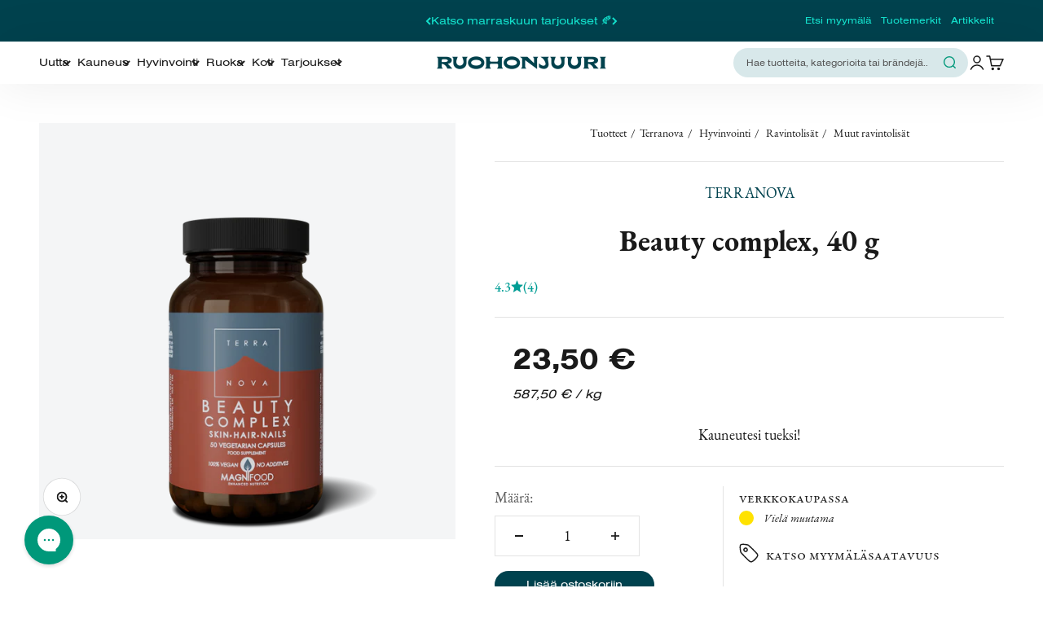

--- FILE ---
content_type: text/javascript
request_url: https://www.ruohonjuuri.fi/cdn/shop/t/209/assets/store-checker.js?v=51479892294304548561746605955
body_size: 342
content:
document.addEventListener("DOMContentLoaded",function(){const availabilityMap={good:{class:"good",text:"Hyvin saatavilla"},low:{class:"low",text:"Viel\xE4 muutama"},"out of stock":{class:"out-of-stock",text:"Ei saatavilla"},default:{class:"not-available",text:"Ei saatavilla"}},currentProductId=document.querySelector("[data-product-id]")?.getAttribute("data-product-id"),statusLocations=document.querySelectorAll(".single_store");statusLocations.forEach(location=>{location.addEventListener("click",function(){statusLocations.forEach(loc=>loc.classList.remove("highlight")),location.classList.add("highlight");const storeData={city:location.getAttribute("data-city"),name:location.getAttribute("data-name"),availability:location.getAttribute("data-availability"),productId:currentProductId};localStorage.setItem("storeData",JSON.stringify(storeData)),updateStoreDisplay()})});function updateStoreDisplay(){const retrievedStoreData=JSON.parse(localStorage.getItem("storeData")),targetDiv=document.querySelector("#target-item");console.log("STORAGE DATA USED:",retrievedStoreData);const currentProductId2=document.querySelector("[data-product-id]")?.getAttribute("data-product-id");console.log(currentProductId2,"SECOND ID");const availableStores=[...document.querySelectorAll(".single_store")].map(store=>({name:store.getAttribute("data-name"),availability:store.getAttribute("data-availability")}));if(retrievedStoreData&&retrievedStoreData.productId!==currentProductId2){const matchingStore=availableStores.find(store=>store.name===retrievedStoreData.name);if(matchingStore)console.log("Switching products, updating availability for existing store."),retrievedStoreData.availability=matchingStore.availability,localStorage.setItem("storeData",JSON.stringify(retrievedStoreData));else{localStorage.removeItem("storeData");return}}if(retrievedStoreData&&targetDiv){let storeDiv=targetDiv.nextElementSibling;if(!storeDiv||!storeDiv.classList.contains("single_store")){storeDiv=document.createElement("div"),storeDiv.className="single_store";const{availability}=retrievedStoreData,{class:statusClass,text:statusText2}=availabilityMap[availability]||availabilityMap.default;storeDiv.innerHTML=`
                    <div class="store-availability-container">
                        <p id="status-location-text" class="status-location"></p>
                        <div class="dots-container" style="display:flex; align-items:center;">
                            <span class="status-dot ${statusClass}"></span>
                            <p is="toggle-button" aria-controls="{{ drawer_id }}" aria-expanded="false" id="status-location-status">
                                ${statusText2}
                            </p>
                        </div>
                    </div>
                `,targetDiv.insertAdjacentElement("afterend",storeDiv)}storeDiv.querySelector(".status-location").textContent=`${retrievedStoreData.city}: ${retrievedStoreData.name}`;const statusDot=storeDiv.querySelector(".status-dot");statusDot.classList.forEach(className=>{className!=="status-dot"&&statusDot.classList.remove(className)});let safeClassName=retrievedStoreData.availability.replace(/\s+/g,"-");statusDot.classList.add(safeClassName);const statusText=storeDiv.querySelector("#status-location-status"),availabilityData=availabilityMap[retrievedStoreData.availability]||availabilityMap.default;statusText.textContent=availabilityData.text}}updateStoreDisplay(),window.addEventListener("storage",function(event){event.key==="storeData"&&updateStoreDisplay()})});
//# sourceMappingURL=/cdn/shop/t/209/assets/store-checker.js.map?v=51479892294304548561746605955


--- FILE ---
content_type: application/javascript; charset=utf-8
request_url: https://cdn-widgetsrepository.yotpo.com/v1/loader/0wd9bTkBX2fDpHv_27XUmg
body_size: 15771
content:

if (typeof (window) !== 'undefined' && window.performance && window.performance.mark) {
  window.performance.mark('yotpo:loader:loaded');
}
var yotpoWidgetsContainer = yotpoWidgetsContainer || { guids: {} };
(function(){
    var guid = "0wd9bTkBX2fDpHv_27XUmg";
    var loader = {
        loadDep: function (link, onLoad, strategy) {
            var script = document.createElement('script');
            script.onload = onLoad || function(){};
            script.src = link;
            if (strategy === 'defer') {
                script.defer = true;
            } else if (strategy === 'async') {
                script.async = true;
            }
            script.setAttribute("type", "text/javascript");
            script.setAttribute("charset", "utf-8");
            document.head.appendChild(script);
        },
        config: {
            data: {
                guid: guid
            },
            widgets: {
            
                "488512": {
                    instanceId: "488512",
                    instanceVersionId: "242441523",
                    templateAssetUrl: "https://cdn-widgetsrepository.yotpo.com/widget-assets/widget-customer-preview/app.v0.2.8-6189.js",
                    cssOverrideAssetUrl: "",
                    customizationCssUrl: "",
                    customizations: {
                      "view-background-color": "transparent",
                      "view-primary-color": "#2e4f7c",
                      "view-primary-font": "Nunito Sans@700|https://cdn-widgetsrepository.yotpo.com/web-fonts/css/nunito_sans/v1/nunito_sans_700.css",
                      "view-text-color": "#202020",
                      "welcome-text": "Good morning"
                    },
                    staticContent: {
                      "currency": "USD",
                      "hideIfMatchingQueryParam": [
                        "oseid"
                      ],
                      "isHidden": true,
                      "platformName": "shopify",
                      "selfExecutable": true,
                      "storeId": "iLTssMSvizmYN2icJCnsDDQbuxgOFQziOjGzb707",
                      "storeLoginUrl": "http://ruohonjuuri.myshopify.com/account/login",
                      "storeRegistrationUrl": "http://ruohonjuuri.myshopify.com/account/register",
                      "storeRewardsPageUrl": "http://ruohonjuuri.myshopify.com/pages/rewards",
                      "urlMatch": "^(?!.*\\.yotpo\\.com).*$"
                    },
                    className: "CustomerPreview",
                    dependencyGroupId: null
                },
            
                "16404": {
                    instanceId: "16404",
                    instanceVersionId: "318550086",
                    templateAssetUrl: "https://cdn-widgetsrepository.yotpo.com/widget-assets/widget-coupons-redemption/app.v0.6.2-5198.js",
                    cssOverrideAssetUrl: "",
                    customizationCssUrl: "",
                    customizations: {
                      "confirmation-step-cancel-option": "NO",
                      "confirmation-step-confirm-option": "YES",
                      "confirmation-step-title": "ARE YOU SURE?",
                      "coupon-background-type": "coupon",
                      "coupon-code-copied-message-body": "Thank you for redeeming your points. Please paste the code at checkout.",
                      "coupon-code-copied-message-color": "#707997",
                      "coupon-code-copied-message-title": "COPIED",
                      "coupons-redemption-description": "Redeeming your points is easy! Click Redeem My Points and copy \u0026 paste your code at checkout.",
                      "coupons-redemption-headline": "How to use your points",
                      "coupons-redemption-rule": "100 points equals $10.00",
                      "description-color": "#666d8b",
                      "description-font-size": "20",
                      "disabled-outline-button-color": "#929292",
                      "donate-button-text": "DONATE",
                      "donation-success-message-body": "Thank you for donating ${{donation_amount}} to {{company_name}}",
                      "donation-success-message-color": "#707997",
                      "donation-success-message-title": "SUCCESS",
                      "error-message-color": "#f04860",
                      "error-message-title": "",
                      "headline-color": "#011247",
                      "headline-font-size": "36",
                      "login-button-color": "#556DD8",
                      "login-button-text": "REDEEM MY POINTS",
                      "login-button-text-color": "white",
                      "login-button-type": "filled_rectangle",
                      "message-font-size": "14",
                      "point-balance-text": "You have {{current_point_balance}} points",
                      "points-balance-color": "#011247",
                      "points-balance-font-size": "20",
                      "points-balance-number-color": "#93a1eb",
                      "primary-font-name-and-url": "Montserrat@600|https://fonts.googleapis.com/css?family=Montserrat:600\u0026display=swap",
                      "redeem-button-color": "#556DD8",
                      "redeem-button-text": "REDEEM",
                      "redeem-button-text-color": "white",
                      "redeem-button-type": "filled_rectangle",
                      "rule-border-color": "#bccdfe",
                      "rule-color": "#061153",
                      "rule-font-size": "18",
                      "secondary-font-name-and-url": "Nunito Sans@400|https://fonts.googleapis.com/css?family=Nunito+Sans\u0026display=swap",
                      "selected-extensions": [],
                      "view-layout": "full-layout"
                    },
                    staticContent: {
                      "cssEditorEnabled": "true",
                      "currency": "EUR",
                      "isMultiCurrencyEnabled": false,
                      "merchantId": "69765",
                      "platformName": "shopify",
                      "storeId": "iLTssMSvizmYN2icJCnsDDQbuxgOFQziOjGzb707",
                      "storeLoginUrl": "/account/login",
                      "subunitsPerUnit": 100
                    },
                    className: "CouponsRedemptionWidget",
                    dependencyGroupId: 2
                },
            
                "16403": {
                    instanceId: "16403",
                    instanceVersionId: "24365436",
                    templateAssetUrl: "https://cdn-widgetsrepository.yotpo.com/widget-assets/widget-referral-widget/app.v1.8.1-4652.js",
                    cssOverrideAssetUrl: "",
                    customizationCssUrl: "",
                    customizations: {
                      "background-color": "rgba( 255, 255, 255, 1 )",
                      "background-image-url": "https://cdn-widget-assets.yotpo.com/static_assets/0wd9bTkBX2fDpHv_27XUmg/images/image_2021_01_07_13_56_01_652",
                      "customer-email-view-button-text": "Seuraava",
                      "customer-email-view-description": "Anna ystävällesi 5 €:n alennuskoodi ensimmäiseen yli 50 €:n ostokseen, niin koriisi kopsahtaa 5 €:n arvosta käpyjä, kun ystäväsi on tehnyt oston.",
                      "customer-email-view-header": "Laita hyvä kiertämään ja kutsu kaverisi mukaan!",
                      "customer-email-view-input-placeholder": "Oma sähköpostiosoitteesi",
                      "customer-email-view-title": "Kaverille 5 €, käpykoriisi 5 €",
                      "default-toggle": true,
                      "description-color": "rgba( 55, 51, 48, 1 )",
                      "description-font-size": "20px",
                      "final-view-button-text": "Kutsu lisää kavereita",
                      "final-view-description": "Kerrothan kaverillesi, että kurkkaa sähköpostiinsa. Kutsusi odottelee jo siellä.  ",
                      "final-view-error-description": "Jokin meni pieleen, emmekä voineet lähettää suosittelulinkkiä. Kaverisi on todennäköisesti jo onnellinen käpykorin kantaja ja voi hyödyntää edun vain kerran. ",
                      "final-view-error-text": "Palaa takaisin",
                      "final-view-error-title": "Kappas kehveliä",
                      "final-view-title": "Kiitos suosittelusta! ",
                      "fonts-primary-font-name-and-url": "Montserrat@600|https://fonts.googleapis.com/css?family=Montserrat:600\u0026display=swap",
                      "fonts-secondary-font-name-and-url": "Nunito Sans@400|https://fonts.googleapis.com/css?family=Nunito+Sans:400\u0026display=swap",
                      "header-color": "rgba( 0, 0, 0, 1 )",
                      "header-font-size": "18px",
                      "main-share-option-desktop": "main_share_email",
                      "main-share-option-mobile": "main_share_email",
                      "next-button-background-color": "rgba(48,152,122,1)",
                      "next-button-font-size": "18px",
                      "next-button-size": "standard",
                      "next-button-text-color": "rgba(0,152,122,1)",
                      "next-button-type": "rectangular_outline",
                      "referral-history-completed-points-text": "{{points}} POINTS",
                      "referral-history-completed-status-type": "text",
                      "referral-history-confirmed-status": "Hyväksytty",
                      "referral-history-pending-status": "Kutsu lähetetty",
                      "referral-history-redeem-text": "Voit käyttää käpysi  Ruohonjuuren myymälän tai verkkokaupan kassalla. Muistathan kirjautua verkkokauppaan, jotta voit valita kassalla käytettävien käpyjen määrän. ",
                      "referral-history-sumup-line-points-text": "{{points}} POINTS",
                      "referral-history-sumup-line-text": "Your Rewards",
                      "referral-views-button-text": "Seuraava",
                      "referral-views-copy-link-button-text": "COPY LINK",
                      "referral-views-description": "Lähetä ystävällesi 5 €:n alennuskoodi ensimmäiseen yli 50 €:n ostokseen. Kun ystäväsi on tehnyt oston koodia käyttäen, kopsahtaa koriisi 5 €:n arvosta käpyjä. Lähetä kutsu tästä:",
                      "referral-views-email-share-body": "How does a discount off your first order at {{company_name}} sound? Use the link below and once you've shopped, I'll get a reward too.\n{{referral_link}}",
                      "referral-views-email-share-subject": "Discount to a Store You'll Love!",
                      "referral-views-email-share-type": "marketing_email",
                      "referral-views-friends-input-placeholder": "Ystäväsi sähköpostiosoite (erota pilkulla)",
                      "referral-views-header": "Kutsu kaverisi",
                      "referral-views-personal-email-button-text": "SEND VIA MY EMAIL",
                      "referral-views-sms-button-text": "Lähetä tekstiviesti",
                      "referral-views-title": "Kaverille 5 €, käpykoriisi 5 €",
                      "referral-views-whatsapp-button-text": "SEND VIA WHATSAPP",
                      "share-allow-copy-link": "false",
                      "share-allow-email": true,
                      "share-allow-facebook": "true",
                      "share-allow-sms": true,
                      "share-allow-twitter": "true",
                      "share-allow-whatsapp": true,
                      "share-facebook-description": "Toivottavasti {{company_name}} saa myös sinun sydämesi sykkimään! Saat 5 € edun tekemällä 50 € oston tästä linkistä.",
                      "share-facebook-header": "Hyödynnä etusi Ruohonjuuren kauppaan",
                      "share-facebook-image-url": "https://cdn-widget-assets.yotpo.com/static_assets/0wd9bTkBX2fDpHv_27XUmg/images/image_2021_03_23_15_20_18_588",
                      "share-icons-color": "rgba(0,152,122,1)",
                      "share-settings-copyLink": true,
                      "share-settings-default-checkbox": true,
                      "share-settings-default-mobile-checkbox": true,
                      "share-settings-email": true,
                      "share-settings-facebook": true,
                      "share-settings-fbMessenger": true,
                      "share-settings-mobile-copyLink": true,
                      "share-settings-mobile-email": true,
                      "share-settings-mobile-facebook": true,
                      "share-settings-mobile-fbMessenger": true,
                      "share-settings-mobile-sms": true,
                      "share-settings-mobile-twitter": true,
                      "share-settings-mobile-whatsapp": true,
                      "share-settings-twitter": true,
                      "share-settings-whatsapp": true,
                      "share-sms-message": "{{company_name}} on mahtava! Saat 5 € edun tekemällä 50 € oston tästä linkistä: {{referral_link}}",
                      "share-twitter-message": "Toivottavasti {{company_name}} saa myös sinun sydämesi sykkimään! Saat 5 € edun tekemällä 50 € oston tästä linkistä:",
                      "share-whatsapp-message": "{{company_name}} on mahtava! Saat 5 € edun tekemällä 50 € oston tästä linkistä: {{referral_link}}",
                      "tab-size": "medium",
                      "tab-type": "lower_line",
                      "tab-view-primary-tab-text": "Kutsu kaverisi",
                      "tab-view-secondary-tab-text": "Lähetetyt kutsut",
                      "tile-color": "rgba( 255, 255, 255, 1 )",
                      "title-color": "rgba( 55, 51, 48, 1 )",
                      "title-font-size": "36px",
                      "view-exit-intent-enabled": false,
                      "view-exit-intent-mobile-timeout-ms": 10000,
                      "view-is-popup": false,
                      "view-layout": "right",
                      "view-popup-delay-ms": 0,
                      "view-show-popup-on-exit": false,
                      "view-show-referral-history": "true",
                      "view-table-rectangular-dark-pending-color": "rgba(0,0,0,0.4)",
                      "view-table-rectangular-light-pending-color": "#FFFFFF",
                      "view-table-selected-color": "rgba(48,152,122,1)",
                      "view-table-theme": "dark",
                      "view-table-type": "rectangular",
                      "wadmin-text-and-share-choose-sreen": "step_2"
                    },
                    staticContent: {
                      "companyName": "Ruohonjuuri",
                      "cssEditorEnabled": "true",
                      "currency": "EUR",
                      "hasPrimaryFontsFeature": true,
                      "isMultiCurrencyEnabled": false,
                      "merchantId": "69765",
                      "migrateTabColorToBackground": true,
                      "platformName": "shopify",
                      "referralHistoryEnabled": true,
                      "referralHost": "http://rwrd.io"
                    },
                    className: "ReferralWidget",
                    dependencyGroupId: 2
                },
            
                "16402": {
                    instanceId: "16402",
                    instanceVersionId: "318549958",
                    templateAssetUrl: "https://cdn-widgetsrepository.yotpo.com/widget-assets/widget-my-rewards/app.v0.3.3-4897.js",
                    cssOverrideAssetUrl: "",
                    customizationCssUrl: "",
                    customizations: {
                      "logged-in-description-color": "rgba(0,152,122,1)",
                      "logged-in-description-font-size": 28,
                      "logged-in-description-text": "Korissasi on {{current_point_balance}} käpyä.",
                      "logged-in-headline-color": "#011247",
                      "logged-in-headline-font-size": "36",
                      "logged-in-headline-text": "Hei {{first_name}}!",
                      "logged-in-primary-button-cta-type": "redemptionWidget",
                      "logged-in-primary-button-text": "Käytä käpyjä kassalla",
                      "logged-in-secondary-button-text": "Kurkkaa käpykoriin",
                      "logged-out-headline-color": "#011247",
                      "logged-out-headline-font-size": "36",
                      "logged-out-headline-text": "Miten kanta-asiakasohjelma toimii?",
                      "logged-out-selected-step-name": "step_3",
                      "primary-button-background-color": "rgba(0,152,122,1)",
                      "primary-button-text-color": "#ffffff",
                      "primary-button-type": "rounded_filled_rectangle",
                      "primary-font-name-and-url": "'Ff Unit Rounded', Sans-serif@700|",
                      "reward-step-1-displayname": "Step 1",
                      "reward-step-1-settings-description": "Rekisteröidy kanta-asiakkaaksi ja kerää käpyjä.",
                      "reward-step-1-settings-description-color": "#666d8b",
                      "reward-step-1-settings-description-font-size": "20",
                      "reward-step-1-settings-icon": "default",
                      "reward-step-1-settings-icon-color": "rgba(0,152,122,1)",
                      "reward-step-1-settings-title": "Rekisteröidy",
                      "reward-step-1-settings-title-color": "#011247",
                      "reward-step-1-settings-title-font-size": "24",
                      "reward-step-2-displayname": "Step 2",
                      "reward-step-2-settings-description": "Saat koriisi käpyjä jokaisesta ostoksestasi.",
                      "reward-step-2-settings-description-color": "#666d8b",
                      "reward-step-2-settings-description-font-size": "20",
                      "reward-step-2-settings-icon": "default",
                      "reward-step-2-settings-icon-color": "rgba(0,152,122,1)",
                      "reward-step-2-settings-title": "Kerää käpyjä",
                      "reward-step-2-settings-title-color": "#011247",
                      "reward-step-2-settings-title-font-size": "24",
                      "reward-step-3-displayname": "Step 3",
                      "reward-step-3-settings-description": "Kävyistä voi kasvaa vaikka mitä. Nauti sadosta!",
                      "reward-step-3-settings-description-color": "#666d8b",
                      "reward-step-3-settings-description-font-size": "20",
                      "reward-step-3-settings-icon": "default",
                      "reward-step-3-settings-icon-color": "rgba(0,152,122,1)",
                      "reward-step-3-settings-title": "Poimi sato",
                      "reward-step-3-settings-title-color": "#011247",
                      "reward-step-3-settings-title-font-size": "24",
                      "rewards-history-approved-text": "Hyväksytty",
                      "rewards-history-background-color": "rgba(0,152,122,1)",
                      "rewards-history-headline-color": "rgba(0,0,0,1)",
                      "rewards-history-headline-font-size": "28",
                      "rewards-history-headline-text": "Käpykorin sisältö",
                      "rewards-history-pending-text": "Odottaa",
                      "rewards-history-refunded-text": "Palautettu",
                      "rewards-history-reversed-text": "Muutettu",
                      "rewards-history-table-action-col-text": "Tapahtuma",
                      "rewards-history-table-date-col-text": "Päivämäärä",
                      "rewards-history-table-points-col-text": "Käpyä",
                      "rewards-history-table-status-col-text": "Tila",
                      "rewards-history-table-store-col-text": "Store",
                      "secondary-button-background-color": "rgba(0,152,122,1)",
                      "secondary-button-text-color": "rgba(0,152,122,1)",
                      "secondary-button-type": "rounded_rectangle",
                      "secondary-font-name-and-url": "'Neuzeit Office', sans-serif@400|",
                      "view-grid-points-column-color": "rgba(0,0,0,1)",
                      "view-grid-rectangular-background-color": "rgba(0,152,122,0.09)",
                      "view-grid-type": "rectangular"
                    },
                    staticContent: {
                      "cssEditorEnabled": "true",
                      "currency": "EUR",
                      "isMultiCurrencyEnabled": false,
                      "isMultiStoreMerchant": false,
                      "merchantId": "69765",
                      "platformName": "shopify",
                      "storeId": "iLTssMSvizmYN2icJCnsDDQbuxgOFQziOjGzb707"
                    },
                    className: "MyRewardsWidget",
                    dependencyGroupId: 2
                },
            
                "16401": {
                    instanceId: "16401",
                    instanceVersionId: "318549842",
                    templateAssetUrl: "https://cdn-widgetsrepository.yotpo.com/widget-assets/widget-visual-redemption/app.v0.6.1-4815.js",
                    cssOverrideAssetUrl: "",
                    customizationCssUrl: "",
                    customizations: {
                      "description-color": "#666d8b",
                      "description-font-size": "20",
                      "headline-color": "#011247",
                      "headline-font-size": "36",
                      "layout-background-color": "white",
                      "primary-font-name-and-url": "'Ff Unit Rounded', Sans-serif@700|",
                      "redemption-1-displayname": "Tile 1",
                      "redemption-1-settings-cost": "250 käpyä",
                      "redemption-1-settings-cost-color": "rgba(28,29,29,1)",
                      "redemption-1-settings-cost-font-size": "20",
                      "redemption-1-settings-reward": "5 €",
                      "redemption-1-settings-reward-color": "rgba(48,152,122,1)",
                      "redemption-1-settings-reward-font-size": "30",
                      "redemption-2-displayname": "Tile 2",
                      "redemption-2-settings-cost": "500 käpyä",
                      "redemption-2-settings-cost-color": "rgba(28,29,29,1)",
                      "redemption-2-settings-cost-font-size": "20",
                      "redemption-2-settings-reward": "10 €",
                      "redemption-2-settings-reward-color": "rgba(48,152,122,1)",
                      "redemption-2-settings-reward-font-size": "30",
                      "redemption-3-displayname": "Tile 3",
                      "redemption-3-settings-cost": "750 käpyä",
                      "redemption-3-settings-cost-color": "rgba(28,29,29,1)",
                      "redemption-3-settings-cost-font-size": "20",
                      "redemption-3-settings-reward": "15 €",
                      "redemption-3-settings-reward-color": "rgba(48,152,122,1)",
                      "redemption-3-settings-reward-font-size": "30",
                      "redemption-787489-displayname": "Tile 4 (787489)",
                      "redemption-787489-settings-cost": "1000 käpyä",
                      "redemption-787489-settings-cost-color": "rgba(28,29,29,1)",
                      "redemption-787489-settings-cost-font-size": "20",
                      "redemption-787489-settings-reward": "20 €",
                      "redemption-787489-settings-reward-color": "rgba(48,152,122,1)",
                      "redemption-787489-settings-reward-font-size": "30",
                      "rule-border-color": "#bccdfe",
                      "rule-color": "#061153",
                      "rule-font-size": "18",
                      "secondary-font-name-and-url": "'Neuzeit Office', sans-serif@400|",
                      "selected-extensions": [
                        "1",
                        "2",
                        "3",
                        "787489"
                      ],
                      "view-layout": "redemptions-only",
                      "visual-redemption-description": "Käpyjä keräämällä saat näppärästi säästöä ostoksistasi. Kun korissasi on tarpeeksi käpyjä, voit käyttää kertyneen edun helposti verkkokaupan tai myymälän kassalla.",
                      "visual-redemption-headline": "Kerää käpyjä ja näe metsä puilta",
                      "visual-redemption-rule": "250 käpyä 5 € "
                    },
                    staticContent: {
                      "cssEditorEnabled": "true",
                      "currency": "EUR",
                      "isMultiCurrencyEnabled": false,
                      "platformName": "shopify",
                      "storeId": "iLTssMSvizmYN2icJCnsDDQbuxgOFQziOjGzb707"
                    },
                    className: "VisualRedemptionWidget",
                    dependencyGroupId: 2
                },
            
                "16400": {
                    instanceId: "16400",
                    instanceVersionId: "318550159",
                    templateAssetUrl: "https://cdn-widgetsrepository.yotpo.com/widget-assets/widget-loyalty-campaigns/app.v0.13.0-4770.js",
                    cssOverrideAssetUrl: "",
                    customizationCssUrl: "",
                    customizations: {
                      "campaign-description-font-color": "#4e5772",
                      "campaign-description-size": "18px",
                      "campaign-item-617234-background-color": "#f9faff",
                      "campaign-item-617234-background-image-color-overlay": "rgba(0,0,0,0.39)",
                      "campaign-item-617234-background-image-url": "https://cdn-widget-assets.yotpo.com/static_assets/0wd9bTkBX2fDpHv_27XUmg/images/image_2021_01_07_09_58_05_387",
                      "campaign-item-617234-background-type": "image",
                      "campaign-item-617234-border-color": "rgba(132,140,163,0)",
                      "campaign-item-617234-description-font-color": "rgba(255,255,255,1)",
                      "campaign-item-617234-description-font-size": "18px",
                      "campaign-item-617234-exclude_audience_names": "",
                      "campaign-item-617234-hover-view-tile-message": "Koriisi kopsahtaa 1 käpy jokaisesta ostoseurosta.",
                      "campaign-item-617234-icon-color": "rgba(255,255,255,1)",
                      "campaign-item-617234-icon-type": "customIcon",
                      "campaign-item-617234-icon-url": "https://cdn-widget-assets.yotpo.com/static_assets/0wd9bTkBX2fDpHv_27XUmg/images/image_2021_04_20_09_34_26_099",
                      "campaign-item-617234-include_audience_ids": "1",
                      "campaign-item-617234-include_audience_names": "All customers",
                      "campaign-item-617234-special-reward-enabled": "false",
                      "campaign-item-617234-special-reward-headline-background-color": "#E0DBEF",
                      "campaign-item-617234-special-reward-headline-text": "Just for you!",
                      "campaign-item-617234-special-reward-headline-title-font-color": "#5344A6",
                      "campaign-item-617234-special-reward-headline-title-font-size": "16",
                      "campaign-item-617234-special-reward-tile-border-color": "#8270E7",
                      "campaign-item-617234-tile-description": "Kerää käpyjä ostamalla",
                      "campaign-item-617234-tile-reward": "1 € = 1 käpy ",
                      "campaign-item-617234-title-font-color": "rgba(255,255,255,1)",
                      "campaign-item-617234-title-font-size": "27px",
                      "campaign-item-617234-type": "PointsForPurchasesCampaign",
                      "campaign-item-617235-background-color": "#f9faff",
                      "campaign-item-617235-background-image-color-overlay": "rgba(0,0,0,0.39)",
                      "campaign-item-617235-background-image-url": "https://cdn-widget-assets.yotpo.com/static_assets/0wd9bTkBX2fDpHv_27XUmg/images/image_2021_01_07_12_36_04_085",
                      "campaign-item-617235-background-type": "image",
                      "campaign-item-617235-border-color": "rgba(132,140,163,0)",
                      "campaign-item-617235-description-font-color": "rgba(255,255,255,1)",
                      "campaign-item-617235-description-font-size": "18px",
                      "campaign-item-617235-exclude_audience_names": "",
                      "campaign-item-617235-hover-view-tile-message": "Koriisi ropisee 25 käpyä, kun rekisteröidyt kanta-asiakkaaksi.",
                      "campaign-item-617235-icon-color": "rgba(255,255,255,1)",
                      "campaign-item-617235-icon-type": "defaultIcon",
                      "campaign-item-617235-include_audience_ids": "1",
                      "campaign-item-617235-include_audience_names": "All customers",
                      "campaign-item-617235-special-reward-enabled": "false",
                      "campaign-item-617235-special-reward-headline-background-color": "#E0DBEF",
                      "campaign-item-617235-special-reward-headline-text": "Just for you!",
                      "campaign-item-617235-special-reward-headline-title-font-color": "#5344A6",
                      "campaign-item-617235-special-reward-headline-title-font-size": "16",
                      "campaign-item-617235-special-reward-tile-border-color": "#8270E7",
                      "campaign-item-617235-tile-description": "Luo tili verkkokauppaan",
                      "campaign-item-617235-tile-reward": "25 käpyä",
                      "campaign-item-617235-title-font-color": "rgba(255,255,255,1)",
                      "campaign-item-617235-title-font-size": "27px",
                      "campaign-item-617235-type": "CreateAccountCampaign",
                      "campaign-title-font-color": "#011247",
                      "campaign-title-size": "27px",
                      "completed-tile-headline": "Kerätty!",
                      "completed-tile-message": "Nämä kävyt ovat jo kopsahtaneet koriisi! ",
                      "container-headline": "Miten voin kerätä käpyjä koriini?",
                      "general-hover-tile-button-color": "#ffffff",
                      "general-hover-tile-button-text-color": "#140060",
                      "general-hover-tile-button-type": "rounded_filled_rectangle",
                      "general-hover-tile-color-overlay": "rgba(0,152,122,1)",
                      "general-hover-tile-text-color": "#ffffff",
                      "headline-font-color": "rgba(0,0,0,1)",
                      "headline-font-size": "36px",
                      "logged-out-is-redirect-after-login-to-current-page": "true",
                      "logged-out-message": "Oletko jo kanta-asiakkaamme?",
                      "logged-out-sign-in-text": "Kirjaudu sisään",
                      "logged-out-sign-up-text": "Rekisteröidy",
                      "main-text-font-name-and-url": "'Ff Unit Rounded', Sans-serif@700|",
                      "primary-font-name-and-url": "'Ff Unit Rounded', Sans-serif@700|",
                      "secondary-font-name-and-url": "'Neuzeit Office', sans-serif@400|",
                      "secondary-text-font-name-and-url": "'Neuzeit Office', sans-serif@400|",
                      "selected-audiences": "1",
                      "selected-extensions": [
                        "617234",
                        "617235"
                      ],
                      "tile-border-color": "#848ca3",
                      "tile-spacing-type": "small",
                      "tiles-background-color": "#f9faff",
                      "time-between-rewards-days": "You're eligible to participate again in *|days|* days.",
                      "time-between-rewards-hours": "You're eligible to participate again in *|hours|* hours."
                    },
                    staticContent: {
                      "companyName": "Ruohonjuuri",
                      "cssEditorEnabled": "true",
                      "currency": "EUR",
                      "facebookAppId": "1647129615540489",
                      "isMultiCurrencyEnabled": false,
                      "isSegmentationsPickerEnabled": "true",
                      "merchantId": "69765",
                      "platformName": "shopify",
                      "storeAccountLoginUrl": "//ruohonjuuri.myshopify.com/account/login",
                      "storeAccountRegistrationUrl": "//ruohonjuuri.myshopify.com/account/register",
                      "storeId": "iLTssMSvizmYN2icJCnsDDQbuxgOFQziOjGzb707"
                    },
                    className: "CampaignWidget",
                    dependencyGroupId: 2
                },
            
                "16399": {
                    instanceId: "16399",
                    instanceVersionId: "318549746",
                    templateAssetUrl: "https://cdn-widgetsrepository.yotpo.com/widget-assets/widget-hero-section/app.v0.2.1-4807.js",
                    cssOverrideAssetUrl: "",
                    customizationCssUrl: "",
                    customizations: {
                      "background-image-url": "https://cdn-widget-assets.yotpo.com/static_assets/0wd9bTkBX2fDpHv_27XUmg/images/image_2021_01_08_14_25_27_300",
                      "description-color": "rgba(170,181,181,1)",
                      "description-font-size": "20",
                      "description-text-logged-in": "Ruohonjuuren kanta-asiakkaana pääset heti nauttimaan hyvän elämän eväistä ja hyvinvoinnin hippusista. ",
                      "description-text-logged-out": "Liity Ruohonjuuren kanta-asiakkaaksi ja kerää entistä enemmän etuja: hyvän elämän eväitä ja hyvinvoinnin hippusia. ",
                      "headline-color": "rgba(170,181,181,1)",
                      "headline-font-size": "40",
                      "headline-text-logged-in": "Tervetuloa!",
                      "headline-text-logged-out": "Kerää käpyjä ja näe metsä puilta!",
                      "login-button-color": "rgba(0,0,0,0.4)",
                      "login-button-text": "Kirjaudu",
                      "login-button-text-color": "rgba(255,255,255,1)",
                      "login-button-type": "rounded_filled_rectangle",
                      "mobile-background-image-url": "https://cdn-widget-assets.yotpo.com/static_assets/0wd9bTkBX2fDpHv_27XUmg/images/image_2021_01_07_13_10_14_075",
                      "primary-font-name-and-url": "'Ff Unit Rounded', Sans-serif@700|",
                      "register-button-color": "rgba(48,152,122,1)",
                      "register-button-text": "Liity nyt",
                      "register-button-text-color": "#ffffff",
                      "register-button-type": "rounded_filled_rectangle",
                      "secondary-font-name-and-url": "'Neuzeit Office', sans-serif@400|",
                      "view-layout": "left-layout"
                    },
                    staticContent: {
                      "cssEditorEnabled": "true",
                      "merchantId": "69765",
                      "platformName": "shopify",
                      "storeId": "iLTssMSvizmYN2icJCnsDDQbuxgOFQziOjGzb707",
                      "storeLoginUrl": "//ruohonjuuri.myshopify.com/account/login",
                      "storeRegistrationUrl": "//ruohonjuuri.myshopify.com/account/register"
                    },
                    className: "HeroSectionWidget",
                    dependencyGroupId: 2
                },
            
                "16398": {
                    instanceId: "16398",
                    instanceVersionId: "353583640",
                    templateAssetUrl: "https://cdn-widgetsrepository.yotpo.com/widget-assets/widget-loyalty-page/app.v0.7.1-7312.js",
                    cssOverrideAssetUrl: "",
                    customizationCssUrl: "",
                    customizations: {
                      "headline-color": "#0a0f5f",
                      "headline-font-size": "40",
                      "page-background-color": "",
                      "primary-font-name-and-url": "Montserrat@600|https://fonts.googleapis.com/css?family=Montserrat:600\u0026display=swap",
                      "secondary-font-name-and-url": "Nunito Sans@400|https://fonts.googleapis.com/css?family=Nunito+Sans:400\u0026display=swap",
                      "selected-widgets-ids": [
                        "16399",
                        "16402",
                        "16400",
                        "16401"
                      ],
                      "widget-16399-type": "HeroSectionWidget",
                      "widget-16400-type": "CampaignWidget",
                      "widget-16401-type": "VisualRedemptionWidget",
                      "widget-16402-type": "MyRewardsWidget",
                      "widget-16403-type": "ReferralWidget"
                    },
                    staticContent: {
                      "platformName": "shopify",
                      "storeId": "iLTssMSvizmYN2icJCnsDDQbuxgOFQziOjGzb707"
                    },
                    className: "LoyaltyPageWidget",
                    dependencyGroupId: null
                },
            
                "14226": {
                    instanceId: "14226",
                    instanceVersionId: "6995306",
                    templateAssetUrl: "https://cdn-widget-assets.yotpo.com/widget-referral-widget/app.v1.5.21-1839.js",
                    cssOverrideAssetUrl: "https://cdn-widget-assets.yotpo.com/ReferralWidget/0wd9bTkBX2fDpHv_27XUmg/css-overrides/css-overrides.2020_11_16_04_48_57_365.css",
                    customizationCssUrl: "",
                    customizations: {
                      "background-color": "rgba( 255, 255, 255, 1 )",
                      "background-image-url": "https://cdn-widget-assets.yotpo.com/static_assets/0wd9bTkBX2fDpHv_27XUmg/images/image_2020_11_10_08_47_45_909",
                      "customer-email-view-button-text": "Seuraava",
                      "customer-email-view-description": "Anna ystävällesi 5 € alennuskoodi ensimmäiseen yli 50 € ostokseen ja saat koriisi 5 € arvosta käpyjä, kun ystäväsi on tehnyt oston.",
                      "customer-email-view-header": "Pane hyvä kiertämään ja kutsu kaverisi mukaan!",
                      "customer-email-view-title": "Kaverille 5 €, käpykoriisi 5 €",
                      "default-toggle": true,
                      "description-color": "rgba(28,29,29,1)",
                      "description-font-size": "22px",
                      "final-view-button-text": "Kutsu lisää kavereita",
                      "final-view-description": "Kerrothan kaverillesi, että kurkkaa sähköpostiinsa. \n",
                      "final-view-error-description": "Jokin meni pieleen, emmekä voineet lähettää suosittelulinkkiä. ",
                      "final-view-error-text": "Palaa takaisin ",
                      "final-view-error-title": "Kappas kehveliä",
                      "final-view-title": "Kiitos suosittelusta! ",
                      "fonts-primary-font-name-and-url": "'Ff Unit Rounded', Sans-serif@700|",
                      "fonts-secondary-font-name-and-url": "'Neuzeit Office', sans-serif@400|",
                      "header-color": "rgba(28,29,29,1)",
                      "header-font-size": "18px",
                      "main-share-option-desktop": "main_share_email",
                      "main-share-option-mobile": "main_share_email",
                      "next-button-background-color": "rgba(48,152,122,1)",
                      "next-button-font-size": "18px",
                      "next-button-size": "small",
                      "next-button-text-color": "rgba(255,255,255,1)",
                      "next-button-type": "filled_rectangle",
                      "referral-history-completed-points-text": "{{points}} POINTS",
                      "referral-history-completed-status-type": "text",
                      "referral-history-confirmed-status": "COMPLETED",
                      "referral-history-pending-status": "PENDING",
                      "referral-history-redeem-text": "To redeem your points, simply apply your discount at checkout.",
                      "referral-history-sumup-line-points-text": "{{points}} POINTS",
                      "referral-history-sumup-line-text": "Your Rewards",
                      "referral-views-button-text": "Lähetä",
                      "referral-views-copy-link-button-text": "COPY LINK",
                      "referral-views-description": "Anna ystävällesi 5 € alennuskoodi ensimmäiseen yli 50 € ostokseen ja saat koriisi 5 € arvosta käpyjä, kun ystäväsi on tehnyt oston.",
                      "referral-views-email-share-body": "How does a discount off your first order at {{company_name}} sound? Use the link below and once you've shopped, I'll get a reward too.\n{{referral_link}}",
                      "referral-views-email-share-subject": "Discount to a Store You'll Love!",
                      "referral-views-email-share-type": "marketing_email",
                      "referral-views-header": "Kutsu kaverisi!",
                      "referral-views-personal-email-button-text": "SEND VIA MY EMAIL",
                      "referral-views-sms-button-text": "SEND VIA SMS",
                      "referral-views-title": "Kaverille 5 €, käpykoriisi 5 €",
                      "referral-views-whatsapp-button-text": "SEND VIA WHATSAPP",
                      "share-allow-copy-link": "false",
                      "share-allow-email": true,
                      "share-allow-facebook": true,
                      "share-allow-sms": true,
                      "share-allow-twitter": true,
                      "share-allow-whatsapp": true,
                      "share-facebook-description": "Toivottavasti Ruohonjuuri saa myös sinun sydämesi sykkimään! Saat 5 € alennuksen, kun ostat yli 50 eurolla tästä linkistä: ",
                      "share-facebook-header": "Hyödynnä etusi Ruohonjuuren kauppaan",
                      "share-facebook-image-url": "https://cdn-widget-assets.yotpo.com/static_assets/0wd9bTkBX2fDpHv_27XUmg/images/image_2021_05_28_06_52_08_308",
                      "share-icons-color": "rgba(28,29,29,1)",
                      "share-settings-copyLink": true,
                      "share-settings-default-checkbox": true,
                      "share-settings-default-mobile-checkbox": true,
                      "share-settings-email": true,
                      "share-settings-facebook": true,
                      "share-settings-fbMessenger": true,
                      "share-settings-mobile-copyLink": true,
                      "share-settings-mobile-email": true,
                      "share-settings-mobile-facebook": true,
                      "share-settings-mobile-fbMessenger": true,
                      "share-settings-mobile-sms": true,
                      "share-settings-mobile-twitter": true,
                      "share-settings-mobile-whatsapp": true,
                      "share-settings-twitter": true,
                      "share-settings-whatsapp": false,
                      "share-sms-message": "I love {{company_name}}! Shop through my link to get a reward {{referral_link}}",
                      "share-twitter-message": "Toivottavasti Ruohonjuuri saa myös sinun sydämesi sykkimään. Saat 5 € edun tekemällä 50 € oston tästä linkistä:  ",
                      "share-whatsapp-message": "{{company_name}}! on mahtava! Saat 5 € edun tekemällä 50 € oston tästä linkistä: http://rwrd.io/q5l517w?w",
                      "tab-size": "medium",
                      "tab-type": "lower_line",
                      "tab-view-primary-tab-text": "Refer a Friend",
                      "tab-view-secondary-tab-text": "Your Referrals",
                      "tile-color": "rgba( 255, 255, 255, 1 )",
                      "title-color": "rgba(28,29,29,1)",
                      "title-font-size": "40px",
                      "view-exit-intent-enabled": false,
                      "view-exit-intent-mobile-timeout-ms": 10000,
                      "view-is-popup": "true",
                      "view-popup-delay-ms": 0,
                      "view-show-popup-on-exit": false,
                      "view-show-referral-history": "false",
                      "view-table-rectangular-dark-pending-color": "rgba( 0, 0, 0, 0.6 )",
                      "view-table-rectangular-light-pending-color": "#FFFFFF",
                      "view-table-selected-color": "rgba(48,152,122,1)",
                      "view-table-theme": "dark",
                      "view-table-type": "lines",
                      "wadmin-text-and-share-choose-sreen": "step_2"
                    },
                    staticContent: {
                      "companyName": "Ruohonjuuri",
                      "cssEditorEnabled": "true",
                      "currency": "EUR",
                      "hasPrimaryFontsFeature": true,
                      "isMultiCurrencyEnabled": false,
                      "merchantId": "69765",
                      "migrateTabColorToBackground": true,
                      "platformName": "shopify",
                      "referralHistoryEnabled": true,
                      "referralHost": "http://rwrd.io"
                    },
                    className: "ReferralWidget",
                    dependencyGroupId: null
                },
            
                "14225": {
                    instanceId: "14225",
                    instanceVersionId: "421927106",
                    templateAssetUrl: "https://cdn-widgetsrepository.yotpo.com/widget-assets/widget-checkout-redemptions/app.v0.8.4-7380.js",
                    cssOverrideAssetUrl: "",
                    customizationCssUrl: "",
                    customizations: {
                      "apply-button-color": "rgba(48,152,122,1)",
                      "apply-button-text": "Käytä",
                      "apply-button-text-color": "#ffffff",
                      "apply-button-type": "rounded_filled_rectangle",
                      "cart-amount-below-min-background-color": "#fff",
                      "cart-amount-below-min-font-size": "14",
                      "cart-amount-below-min-text": "Voit käyttää pisteitä, kun ostoskorisi summa on vähintään {{cart_minimum_amount}}. Valitse vielä tuotteita {{cart_missing_amount}} arvosta, niin voit käyttää käpyjäsi!",
                      "cart-amount-below-min-text-color": "#050f50",
                      "dropdown-border-color": "rgba(5,15,80,1)",
                      "dropdown-border-radius": "2px",
                      "dropdown-text": "Valitse käytettävien käpyjen määrä",
                      "headline-color": "rgba(0,0,0,1)",
                      "headline-font-size": "14",
                      "headline-text": "Korissasi on {{current_point_balance}} käpyä",
                      "not-enough-points-text": "Korissasi ei ole vielä tarpeeksi käpyjä edun lunastamiseen.",
                      "primary-font-name-and-url": "'Ff Unit Rounded', Sans-serif@700|",
                      "redemption-373529-cart-greater-than-cents": "",
                      "redemption-373529-cost-in-points": "250",
                      "redemption-373529-cost-text": "250 käpyä",
                      "redemption-373529-currency-symbol": "€",
                      "redemption-373529-discount-amount-cents": "500",
                      "redemption-373529-discount-type": "fixed_amount",
                      "redemption-373529-name": "5 € alennus",
                      "redemption-373529-subunit-to-unit": "100",
                      "redemption-373529-type": "Coupon",
                      "redemption-373529-unrendered-name": "5 € alennus",
                      "redemption-373530-cart-greater-than-cents": "",
                      "redemption-373530-cost-in-points": "500",
                      "redemption-373530-cost-text": "500 Points",
                      "redemption-373530-currency-symbol": "€",
                      "redemption-373530-discount-amount-cents": "1000",
                      "redemption-373530-discount-type": "fixed_amount",
                      "redemption-373530-name": "$10 Off",
                      "redemption-373530-subunit-to-unit": "100",
                      "redemption-373530-type": "Coupon",
                      "redemption-373530-unrendered-name": "€10 Off",
                      "redemption-373531-cart-greater-than-cents": "",
                      "redemption-373531-cost-in-points": "750",
                      "redemption-373531-cost-text": "750 Points",
                      "redemption-373531-currency-symbol": "€",
                      "redemption-373531-discount-amount-cents": "1500",
                      "redemption-373531-discount-type": "fixed_amount",
                      "redemption-373531-name": "$15 Off",
                      "redemption-373531-subunit-to-unit": "100",
                      "redemption-373531-type": "Coupon",
                      "redemption-373531-unrendered-name": "€15 Off",
                      "redemption-373532-cart-greater-than-cents": "",
                      "redemption-373532-cost-in-points": "1000",
                      "redemption-373532-cost-text": "1000 Points",
                      "redemption-373532-currency-symbol": "€",
                      "redemption-373532-discount-amount-cents": "2000",
                      "redemption-373532-discount-type": "fixed_amount",
                      "redemption-373532-name": "$20 Off",
                      "redemption-373532-subunit-to-unit": "100",
                      "redemption-373532-type": "Coupon",
                      "redemption-373532-unrendered-name": "€20 Off",
                      "redemption-406938-cart-greater-than-cents": "",
                      "redemption-406938-cost-in-points": "1500",
                      "redemption-406938-cost-text": "1500 käpyä",
                      "redemption-406938-currency-symbol": "€",
                      "redemption-406938-discount-amount-cents": "3000",
                      "redemption-406938-discount-type": "fixed_amount",
                      "redemption-406938-name": "30 € alennus",
                      "redemption-406938-subunit-to-unit": "100",
                      "redemption-406938-type": "Coupon",
                      "redemption-406938-unrendered-name": "30 € alennus",
                      "redemption-406944-cart-greater-than-cents": "",
                      "redemption-406944-cost-in-points": "1250",
                      "redemption-406944-cost-text": "1250 käpyä",
                      "redemption-406944-currency-symbol": "€",
                      "redemption-406944-discount-amount-cents": "2500",
                      "redemption-406944-discount-type": "fixed_amount",
                      "redemption-406944-name": "25 € alennus",
                      "redemption-406944-subunit-to-unit": "100",
                      "redemption-406944-type": "Coupon",
                      "redemption-406944-unrendered-name": "25 € alennus",
                      "secondary-font-name-and-url": "'Neuzeit Office', sans-serif@400|",
                      "selected-redemption-options": [
                        "373530",
                        "373531",
                        "373532",
                        "373529",
                        "406944",
                        "406938"
                      ],
                      "shopify-expand-order-section": "true"
                    },
                    staticContent: {
                      "cssEditorEnabled": "true",
                      "currency": "EUR",
                      "isMultiCurrencyEnabled": false,
                      "merchantId": "69765",
                      "platformName": "shopify",
                      "storeId": "iLTssMSvizmYN2icJCnsDDQbuxgOFQziOjGzb707"
                    },
                    className: "CheckoutRedemptionsWidget",
                    dependencyGroupId: null
                },
            
                "14101": {
                    instanceId: "14101",
                    instanceVersionId: "318549549",
                    templateAssetUrl: "https://cdn-widget-assets.yotpo.com/widget-visual-redemption/app.v0.2.57-1900.js",
                    cssOverrideAssetUrl: "https://cdn-widget-assets.yotpo.com/VisualRedemptionWidget/0wd9bTkBX2fDpHv_27XUmg/css-overrides/css-overrides.2020_11_11_05_58_49_626.css",
                    customizationCssUrl: "",
                    customizations: {
                      "description-color": "rgba(28,29,29,1)",
                      "description-font-size": 18,
                      "headline-color": "rgba(28,29,29,1)",
                      "headline-font-size": 40,
                      "layout-background-color": "white",
                      "primary-font-name-and-url": "'Ff Unit Rounded', Sans-serif@700|",
                      "redemption-063652-displayname": "Tile 4 (063652)",
                      "redemption-063652-settings-cost": "1000 siementä",
                      "redemption-063652-settings-cost-color": "rgba(48,152,122,1)",
                      "redemption-063652-settings-cost-font-size": 18,
                      "redemption-063652-settings-reward": "€20",
                      "redemption-063652-settings-reward-color": "rgba(28,29,29,1)",
                      "redemption-063652-settings-reward-font-size": "30",
                      "redemption-1-displayname": "Tile 1",
                      "redemption-1-settings-cost": "250 siementä",
                      "redemption-1-settings-cost-color": "rgba(48,152,122,1)",
                      "redemption-1-settings-cost-font-size": "20",
                      "redemption-1-settings-reward": "€5",
                      "redemption-1-settings-reward-color": "rgba(28,29,29,1)",
                      "redemption-1-settings-reward-font-size": "30",
                      "redemption-2-displayname": "Tile 2",
                      "redemption-2-settings-cost": "500 siementä",
                      "redemption-2-settings-cost-color": "rgba(48,152,122,1)",
                      "redemption-2-settings-cost-font-size": 18,
                      "redemption-2-settings-reward": "€10",
                      "redemption-2-settings-reward-color": "rgba(28,29,29,1)",
                      "redemption-2-settings-reward-font-size": "30",
                      "redemption-3-displayname": "Tile 3",
                      "redemption-3-settings-cost": "750 siementä",
                      "redemption-3-settings-cost-color": "rgba(48,152,122,1)",
                      "redemption-3-settings-cost-font-size": 18,
                      "redemption-3-settings-reward": "€15",
                      "redemption-3-settings-reward-color": "rgba(28,29,29,1)",
                      "redemption-3-settings-reward-font-size": "30",
                      "rule-border-color": "#bccdfe",
                      "rule-color": "#061153",
                      "rule-font-size": "18",
                      "secondary-font-name-and-url": "'Neuzeit Office', sans-serif@400|",
                      "selected-extensions": [
                        "1",
                        "2",
                        "3",
                        "063652"
                      ],
                      "view-layout": "redemptions-only",
                      "visual-redemption-description": "Sadonkorjuu sujuu kuin tanssi! Kun olet pussissasi on tarpeeksi siemeniä, voit käyttää kertyneen edun helposti verkkokaupan tai myymälän kassalla.",
                      "visual-redemption-headline": "Poimi siemenistä kertyvä sato",
                      "visual-redemption-rule": "100 points equals $10.00"
                    },
                    staticContent: {
                      "cssEditorEnabled": "true",
                      "currency": "EUR",
                      "isMultiCurrencyEnabled": false,
                      "platformName": "shopify",
                      "storeId": "iLTssMSvizmYN2icJCnsDDQbuxgOFQziOjGzb707"
                    },
                    className: "VisualRedemptionWidget",
                    dependencyGroupId: null
                },
            
                "14098": {
                    instanceId: "14098",
                    instanceVersionId: "6996100",
                    templateAssetUrl: "https://cdn-widget-assets.yotpo.com/widget-referral-widget/app.v1.5.21-1839.js",
                    cssOverrideAssetUrl: "https://cdn-widget-assets.yotpo.com/ReferralWidget/0wd9bTkBX2fDpHv_27XUmg/css-overrides/css-overrides.2020_11_16_04_28_08_329.css",
                    customizationCssUrl: "",
                    customizations: {
                      "background-color": "rgba( 255, 255, 255, 1 )",
                      "background-image-url": "https://cdn-widget-assets.yotpo.com/static_assets/0wd9bTkBX2fDpHv_27XUmg/images/image_2020_12_08_13_37_58_166",
                      "customer-email-view-button-text": "Seuraava",
                      "customer-email-view-description": "Anna ystävällesi 5 € alennuskoodi ensimmäiseen yli 50 € ostokseen ja saat koriisi 5 € arvosta käpyjä, kun ystäväsi on tehnyt oston.",
                      "customer-email-view-header": "Pane hyvä kiertämään ja kutsu kaverisi mukaan!",
                      "customer-email-view-title": "Kaverille 5 €, käpykoriisi 5 €",
                      "default-toggle": true,
                      "description-color": "rgba(28,29,29,1)",
                      "description-font-size": "22px",
                      "final-view-button-text": "Kutsu lisää kavereita",
                      "final-view-description": "Kerrohan kaverillesi, että kurkkaa sähköpostiinsa. ",
                      "final-view-error-description": "Jokin meni pieleen, emmekä voineet lähettää suosittelulinkkiä. ",
                      "final-view-error-text": "Palaa takaisin",
                      "final-view-error-title": "Kappas kehveliä",
                      "final-view-title": "Kiitos suosittelusta! ",
                      "fonts-primary-font-name-and-url": "'Ff Unit Rounded', Sans-serif@700|",
                      "fonts-secondary-font-name-and-url": "'Neuzeit Office', sans-serif@400|",
                      "header-color": "rgba(28,29,29,1)",
                      "header-font-size": "18px",
                      "main-share-option-desktop": "main_share_email",
                      "main-share-option-mobile": "main_share_email",
                      "next-button-background-color": "rgba(48,152,122,1)",
                      "next-button-font-size": "18px",
                      "next-button-size": "small",
                      "next-button-text-color": "rgba(255,255,255,1)",
                      "next-button-type": "filled_rectangle",
                      "referral-history-completed-points-text": "{{points}} POINTS",
                      "referral-history-completed-status-type": "text",
                      "referral-history-confirmed-status": "Hyväksytty",
                      "referral-history-pending-status": "Kutsu lähetetty",
                      "referral-history-redeem-text": "Voit käyttää käpysi verkkokaupan kassalla. Muistathan kirjautua sisään ja valitse kassalla käytettävien käpyjen määrä. ",
                      "referral-history-sumup-line-points-text": "{{points}} POINTS",
                      "referral-history-sumup-line-text": "Your Rewards",
                      "referral-views-button-text": "Lähetä",
                      "referral-views-copy-link-button-text": "COPY LINK",
                      "referral-views-description": "Anna ystävällesi 5 € alennuskoodi ensimmäiseen yli 50 € ostokseen ja saat koriisi 5 € arvosta käpyjä, kun ystäväsi on tehnyt oston.",
                      "referral-views-email-share-body": "How does a discount off your first order at {{company_name}} sound? Use the link below and once you've shopped, I'll get a reward too.\n{{referral_link}}",
                      "referral-views-email-share-subject": "Discount to a Store You'll Love!",
                      "referral-views-email-share-type": "marketing_email",
                      "referral-views-header": "Hyvä kiertää! Kutsu kaverisi mukaan!",
                      "referral-views-personal-email-button-text": "SEND VIA MY EMAIL",
                      "referral-views-sms-button-text": "SEND VIA SMS",
                      "referral-views-title": "Kaverille 5 €, käpykoriisi 5 €",
                      "referral-views-whatsapp-button-text": "SEND VIA WHATSAPP",
                      "share-allow-copy-link": true,
                      "share-allow-email": true,
                      "share-allow-facebook": true,
                      "share-allow-sms": true,
                      "share-allow-twitter": true,
                      "share-allow-whatsapp": true,
                      "share-facebook-description": "Ihastutko Ruohonjuuren kauppaan yhtä paljon kuin minä? ",
                      "share-facebook-header": "Hyödynnä alennuksesi tänään! ",
                      "share-facebook-image-url": "",
                      "share-icons-color": "rgba(28,29,29,1)",
                      "share-settings-copyLink": true,
                      "share-settings-default-checkbox": true,
                      "share-settings-default-mobile-checkbox": true,
                      "share-settings-email": true,
                      "share-settings-facebook": true,
                      "share-settings-fbMessenger": true,
                      "share-settings-mobile-copyLink": true,
                      "share-settings-mobile-email": true,
                      "share-settings-mobile-facebook": true,
                      "share-settings-mobile-fbMessenger": true,
                      "share-settings-mobile-sms": true,
                      "share-settings-mobile-twitter": true,
                      "share-settings-mobile-whatsapp": false,
                      "share-settings-twitter": true,
                      "share-settings-whatsapp": false,
                      "share-sms-message": "Minä \u003c3 {{company_name}}! Tee ostoksesi klikkaamalla tätä linkkiä, niin saat alennuksen {{referral_link}}",
                      "share-twitter-message": "Ruohonjuuri on mahtava! Hyödynnä alennuksesi klikkaamalla tätä linkkiä: ",
                      "share-whatsapp-message": "Minä \u003c3 {{company_name}}! Tee ostoksesi klikkaamalla tätä linkkiä, niin saat alennuksen {{referral_link}}",
                      "tab-size": "medium",
                      "tab-type": "lower_line",
                      "tab-view-primary-tab-text": "Kutsu kaverisi",
                      "tab-view-secondary-tab-text": "Lähetetyt kutsut",
                      "tile-color": "rgba( 255, 255, 255, 1 )",
                      "title-color": "rgba(28,29,29,1)",
                      "title-font-size": "40px",
                      "view-exit-intent-enabled": false,
                      "view-exit-intent-mobile-timeout-ms": 10000,
                      "view-is-popup": false,
                      "view-layout": "right",
                      "view-popup-delay-ms": 0,
                      "view-show-popup-on-exit": false,
                      "view-show-referral-history": "true",
                      "view-table-rectangular-dark-pending-color": "rgba( 0, 0, 0, 0.6 )",
                      "view-table-rectangular-light-pending-color": "#FFFFFF",
                      "view-table-selected-color": "rgba(48,152,122,1)",
                      "view-table-theme": "dark",
                      "view-table-type": "lines",
                      "wadmin-text-and-share-choose-sreen": "step_3"
                    },
                    staticContent: {
                      "companyName": "Ruohonjuuri",
                      "cssEditorEnabled": "true",
                      "currency": "EUR",
                      "hasPrimaryFontsFeature": true,
                      "isMultiCurrencyEnabled": false,
                      "merchantId": "69765",
                      "migrateTabColorToBackground": true,
                      "platformName": "shopify",
                      "referralHistoryEnabled": true,
                      "referralHost": "http://rwrd.io"
                    },
                    className: "ReferralWidget",
                    dependencyGroupId: null
                },
            
                "14081": {
                    instanceId: "14081",
                    instanceVersionId: "318549545",
                    templateAssetUrl: "https://cdn-widget-assets.yotpo.com/widget-loyalty-campaigns/app.v0.3.61-1838.js",
                    cssOverrideAssetUrl: "https://cdn-widget-assets.yotpo.com/CampaignWidget/0wd9bTkBX2fDpHv_27XUmg/css-overrides/css-overrides.2020_11_11_05_58_08_493.css",
                    customizationCssUrl: "",
                    customizations: {
                      "campaign-description-font-color": "rgba(255,255,255,1)",
                      "campaign-description-size": 18,
                      "campaign-item-617234-background-color": "rgba(48,152,122,1)",
                      "campaign-item-617234-background-image-color-overlay": "rgba(0, 0, 0, .4)",
                      "campaign-item-617234-background-image-url": "https://cdn-widget-assets.yotpo.com/static_assets/0wd9bTkBX2fDpHv_27XUmg/images/image_2020_12_03_06_57_57_940",
                      "campaign-item-617234-background-type": "image",
                      "campaign-item-617234-border-color": "rgba(48,152,122,1)",
                      "campaign-item-617234-description-font-color": "rgba(255,255,255,1)",
                      "campaign-item-617234-description-font-size": 18,
                      "campaign-item-617234-hover-view-tile-message": "Koriisi kopsahtaa 1 käpy jokaisesta ostoseurosta",
                      "campaign-item-617234-icon-color": "rgba(255,255,255,1)",
                      "campaign-item-617234-icon-type": "defaultIcon",
                      "campaign-item-617234-tile-description": "1 € = 1 käpy",
                      "campaign-item-617234-tile-reward": "Kerää käpyjä ostamalla",
                      "campaign-item-617234-title-font-color": "rgba(255,255,255,1)",
                      "campaign-item-617234-title-font-size": 28,
                      "campaign-item-617234-type": "PointsForPurchasesCampaign",
                      "campaign-item-617235-background-color": "rgba(48,152,122,1)",
                      "campaign-item-617235-background-image-color-overlay": "rgba(0, 0, 0, .4)",
                      "campaign-item-617235-background-image-url": "https://cdn-widget-assets.yotpo.com/static_assets/0wd9bTkBX2fDpHv_27XUmg/images/image_2020_12_03_07_03_54_673",
                      "campaign-item-617235-background-type": "image",
                      "campaign-item-617235-border-color": "rgba(48,152,122,1)",
                      "campaign-item-617235-description-font-color": "rgba(255,255,255,1)",
                      "campaign-item-617235-description-font-size": 18,
                      "campaign-item-617235-hover-view-tile-message": "Koriisi kopsahtaa 25 käpyä, kun rekisteröidyt kanta-asiakkaaksi",
                      "campaign-item-617235-icon-color": "rgba(255,255,255,1)",
                      "campaign-item-617235-icon-type": "defaultIcon",
                      "campaign-item-617235-tile-description": "25 käpyä",
                      "campaign-item-617235-tile-reward": "Luo tili",
                      "campaign-item-617235-title-font-color": "rgba(255,255,255,1)",
                      "campaign-item-617235-title-font-size": 28,
                      "campaign-item-617235-type": "CreateAccountCampaign",
                      "campaign-item-617236-background-color": "rgba(48,152,122,1)",
                      "campaign-item-617236-background-image-color-overlay": "rgba(0, 0, 0, .4)",
                      "campaign-item-617236-background-image-url": "https://cdn-widget-assets.yotpo.com/static_assets/0wd9bTkBX2fDpHv_27XUmg/images/image_2020_12_03_06_25_50_282",
                      "campaign-item-617236-background-type": "image",
                      "campaign-item-617236-border-color": "rgba(48,152,122,1)",
                      "campaign-item-617236-description-font-color": "rgba(255,255,255,1)",
                      "campaign-item-617236-description-font-size": 18,
                      "campaign-item-617236-hover-view-tile-message": "Lisää kuva seuraavaan tuotearvioosi ja saat 10 käpyä",
                      "campaign-item-617236-icon-color": "rgba(255,255,255,1)",
                      "campaign-item-617236-icon-type": "defaultIcon",
                      "campaign-item-617236-tile-description": "10 käpyä",
                      "campaign-item-617236-tile-reward": "Lisää kuva tuotearvioon",
                      "campaign-item-617236-title-font-color": "rgba(255,255,255,1)",
                      "campaign-item-617236-title-font-size": 28,
                      "campaign-item-617236-type": "YotpoReviewImageCampaign",
                      "campaign-item-617237-background-color": "rgba(48,152,122,1)",
                      "campaign-item-617237-background-image-color-overlay": "rgba(0, 0, 0, .4)",
                      "campaign-item-617237-background-image-url": "https://cdn-widget-assets.yotpo.com/static_assets/0wd9bTkBX2fDpHv_27XUmg/images/image_2020_12_03_06_58_28_224",
                      "campaign-item-617237-background-type": "image",
                      "campaign-item-617237-border-color": "rgba(48,152,122,1)",
                      "campaign-item-617237-description-font-color": "rgba(255,255,255,1)",
                      "campaign-item-617237-description-font-size": 18,
                      "campaign-item-617237-hover-view-tile-message": "Lisää video seuraavaan tuotearvioosi ja saat 10 käpyä",
                      "campaign-item-617237-icon-color": "rgba(255,255,255,1)",
                      "campaign-item-617237-icon-type": "defaultIcon",
                      "campaign-item-617237-tile-description": "10 käpyä",
                      "campaign-item-617237-tile-reward": "Lisää video tuotearvioon",
                      "campaign-item-617237-title-font-color": "rgba(255,255,255,1)",
                      "campaign-item-617237-title-font-size": 28,
                      "campaign-item-617237-type": "YotpoReviewVideoCampaign",
                      "campaign-item-617238-action-tile-action-text": "Seuraa",
                      "campaign-item-617238-action-tile-title": "Saat koriisi 10 käpyä, kun seuraat Ruohonjuuren tiliä Instagramissa",
                      "campaign-item-617238-background-color": "rgba(48,152,122,1)",
                      "campaign-item-617238-background-image-color-overlay": "rgba(0, 0, 0, .4)",
                      "campaign-item-617238-background-image-url": "https://cdn-widget-assets.yotpo.com/static_assets/0wd9bTkBX2fDpHv_27XUmg/images/image_2020_12_03_06_57_01_414",
                      "campaign-item-617238-background-type": "image",
                      "campaign-item-617238-border-color": "rgba(48,152,122,1)",
                      "campaign-item-617238-description-font-color": "rgba(255,255,255,1)",
                      "campaign-item-617238-description-font-size": 18,
                      "campaign-item-617238-icon-color": "rgba(255,255,255,1)",
                      "campaign-item-617238-icon-type": "defaultIcon",
                      "campaign-item-617238-tile-description": "10 käpyä",
                      "campaign-item-617238-tile-reward": "Seuraa tiliämme Instagramissa",
                      "campaign-item-617238-title-font-color": "rgba(255,255,255,1)",
                      "campaign-item-617238-title-font-size": 28,
                      "campaign-item-617238-type": "InstagramFollowCampaign",
                      "campaign-item-617239-action-tile-action-text": "Tykkää sivusta",
                      "campaign-item-617239-action-tile-title": "Saat koriisi 10 käpyä, kun tykkäät Ruohonjuuren sivusta Facebookissa",
                      "campaign-item-617239-background-color": "rgba(48,152,122,1)",
                      "campaign-item-617239-background-image-color-overlay": "rgba(0, 0, 0, .4)",
                      "campaign-item-617239-background-image-url": "https://cdn-widget-assets.yotpo.com/static_assets/0wd9bTkBX2fDpHv_27XUmg/images/image_2020_12_03_06_58_58_957",
                      "campaign-item-617239-background-type": "image",
                      "campaign-item-617239-border-color": "rgba(48,152,122,1)",
                      "campaign-item-617239-description-font-color": "rgba(255,255,255,1)",
                      "campaign-item-617239-description-font-size": 18,
                      "campaign-item-617239-icon-color": "rgba(255,255,255,1)",
                      "campaign-item-617239-icon-type": "defaultIcon",
                      "campaign-item-617239-tile-description": "10 käpyä",
                      "campaign-item-617239-tile-reward": "Seuraa tiliämme Facebookissa",
                      "campaign-item-617239-title-font-color": "rgba(255,255,255,1)",
                      "campaign-item-617239-title-font-size": 28,
                      "campaign-item-617239-type": "FacebookPageVisitCampaign",
                      "campaign-item-617251-background-color": "rgba(48,152,122,1)",
                      "campaign-item-617251-background-image-color-overlay": "rgba(0, 0, 0, .4)",
                      "campaign-item-617251-background-image-url": "https://cdn-widget-assets.yotpo.com/static_assets/0wd9bTkBX2fDpHv_27XUmg/images/image_2020_12_03_06_57_24_549",
                      "campaign-item-617251-background-type": "image",
                      "campaign-item-617251-border-color": "rgba(48,152,122,1)",
                      "campaign-item-617251-description-font-color": "rgba(255,255,255,1)",
                      "campaign-item-617251-description-font-size": 18,
                      "campaign-item-617251-hover-view-tile-message": "Saat koriisi 20 jyvää, kun jätät tuotearvion ostamastasi tuotteesta",
                      "campaign-item-617251-icon-color": "rgba(255,255,255,1)",
                      "campaign-item-617251-icon-type": "defaultIcon",
                      "campaign-item-617251-tile-description": "tuotearvostelusta",
                      "campaign-item-617251-tile-reward": "20 käpyä",
                      "campaign-item-617251-title-font-color": "rgba(255,255,255,1)",
                      "campaign-item-617251-title-font-size": 28,
                      "campaign-item-617251-type": "YotpoReviewCampaign",
                      "campaign-title-font-color": "rgba(255,255,255,1)",
                      "campaign-title-size": 28,
                      "completed-tile-headline": "Sato korjattu",
                      "completed-tile-message": "Olet jo kerännyt jyvät pussiisi",
                      "container-headline": "Miten voin kerätä käpyjä koriini?",
                      "general-hover-tile-button-color": "rgba(48,152,122,1)",
                      "general-hover-tile-button-text-color": "rgba(255,255,255,1)",
                      "general-hover-tile-button-type": "filled_rectangle",
                      "general-hover-tile-color-overlay": "rgba(28,29,29,1)",
                      "general-hover-tile-text-color": "rgba(255,255,255,1)",
                      "headline-font-color": "rgba(28,29,29,1)",
                      "headline-font-size": 40,
                      "logged-out-is-redirect-after-login-to-current-page": "true",
                      "logged-out-message": "Oletko jo rekisteröitynyt?",
                      "logged-out-sign-in-text": "Kirjaudu sisään",
                      "logged-out-sign-up-text": "Rekisteröidy",
                      "main-text-font-name-and-url": "'Ff Unit Rounded', Sans-serif@700|",
                      "secondary-text-font-name-and-url": "'Neuzeit Office', sans-serif@400|",
                      "selected-extensions": [
                        "617234",
                        "617235",
                        "617238",
                        "617251",
                        "617236",
                        "617237",
                        "617239"
                      ],
                      "tile-border-color": "rgba(48,152,122,1)",
                      "tile-spacing-type": "small",
                      "tiles-background-color": "rgba(48,152,122,1)",
                      "time-between-rewards-days": "You're eligible to participate again in *|days|* days.",
                      "time-between-rewards-hours": "You're eligible to participate again in *|hours|* hours."
                    },
                    staticContent: {
                      "companyName": "Ruohonjuuri",
                      "cssEditorEnabled": "true",
                      "currency": "EUR",
                      "facebookAppId": "1647129615540489",
                      "isMultiCurrencyEnabled": false,
                      "isSegmentationsPickerEnabled": "true",
                      "merchantId": "69765",
                      "platformName": "shopify",
                      "storeAccountLoginUrl": "//ruohonjuuri.myshopify.com/account/login",
                      "storeAccountRegistrationUrl": "//ruohonjuuri.myshopify.com/account/register",
                      "storeId": "iLTssMSvizmYN2icJCnsDDQbuxgOFQziOjGzb707"
                    },
                    className: "CampaignWidget",
                    dependencyGroupId: null
                },
            
                "14079": {
                    instanceId: "14079",
                    instanceVersionId: "318549553",
                    templateAssetUrl: "https://cdn-widget-assets.yotpo.com/widget-my-rewards/app.v0.0.95-1822.js",
                    cssOverrideAssetUrl: "https://cdn-widget-assets.yotpo.com/MyRewardsWidget/0wd9bTkBX2fDpHv_27XUmg/css-overrides/css-overrides.2020_11_11_05_57_34_071.css",
                    customizationCssUrl: "",
                    customizations: {
                      "logged-in-description-color": "rgba(48,152,122,1)",
                      "logged-in-description-font-size": 32,
                      "logged-in-description-text": "Korissasi on {{current_point_balance}} käpyä",
                      "logged-in-headline-color": "rgba(28,29,29,1)",
                      "logged-in-headline-font-size": 40,
                      "logged-in-headline-text": "Moikka {{first_name}}!",
                      "logged-in-primary-button-cta-type": "redemptionWidget",
                      "logged-in-primary-button-text": "Käytä nyt",
                      "logged-in-secondary-button-text": "Kurkkaa käpykoriin",
                      "logged-out-headline-color": "rgba(28,29,29,1)",
                      "logged-out-headline-font-size": 40,
                      "logged-out-headline-text": "Miten kanta-asiakasohjelma toimii?",
                      "logged-out-selected-step-name": "step_3",
                      "primary-button-background-color": "rgba(48,152,122,1)",
                      "primary-button-text-color": "#ffffff",
                      "primary-button-type": "rounded_filled_rectangle",
                      "primary-font-name-and-url": "'Ff Unit Rounded', Sans-serif@700|",
                      "reward-step-1-displayname": "Step 1",
                      "reward-step-1-settings-description": "Rekisteröidy kanta-asiakkaaksi ja kerää käpyjä.",
                      "reward-step-1-settings-description-color": "rgba(28,29,29,1)",
                      "reward-step-1-settings-description-font-size": 22,
                      "reward-step-1-settings-icon": "default",
                      "reward-step-1-settings-icon-color": "rgba(48,152,122,1)",
                      "reward-step-1-settings-title": "Rekisteröidy",
                      "reward-step-1-settings-title-color": "rgba(28,29,29,1)",
                      "reward-step-1-settings-title-font-size": 28,
                      "reward-step-2-displayname": "Step 2",
                      "reward-step-2-settings-description": "Saat koriisi käpyjä jokaisesta ostoksestasi.",
                      "reward-step-2-settings-description-color": "rgba(28,29,29,1)",
                      "reward-step-2-settings-description-font-size": 22,
                      "reward-step-2-settings-icon": "default",
                      "reward-step-2-settings-icon-color": "rgba(48,152,122,1)",
                      "reward-step-2-settings-title": "Kerää käpyjä",
                      "reward-step-2-settings-title-color": "rgba(28,29,29,1)",
                      "reward-step-2-settings-title-font-size": 28,
                      "reward-step-3-displayname": "Step 3",
                      "reward-step-3-settings-description": "Kävyistä voi kasvaa vaikka mitä! Nauti sadosta!",
                      "reward-step-3-settings-description-color": "rgba(28,29,29,1)",
                      "reward-step-3-settings-description-font-size": 22,
                      "reward-step-3-settings-icon": "default",
                      "reward-step-3-settings-icon-color": "rgba(48,152,122,1)",
                      "reward-step-3-settings-title": "Poimi sato",
                      "reward-step-3-settings-title-color": "rgba(28,29,29,1)",
                      "reward-step-3-settings-title-font-size": 28,
                      "rewards-history-approved-text": "Approved",
                      "rewards-history-background-color": "rgba(48,152,122,1)",
                      "rewards-history-balance-display": "points",
                      "rewards-history-headline-color": "rgba(28,29,29,1)",
                      "rewards-history-headline-font-size": 24,
                      "rewards-history-headline-text": "Your Rewards",
                      "rewards-history-pending-text": "Pending",
                      "rewards-history-refunded-text": "Refunded",
                      "rewards-history-reversed-text": "Reversed",
                      "rewards-history-table-action-col-text": "Action",
                      "rewards-history-table-date-col-text": "Date",
                      "rewards-history-table-points-col-text": "Points",
                      "rewards-history-table-status-col-text": "Status",
                      "secondary-button-background-color": "rgba(48,152,122,1)",
                      "secondary-button-text-color": "rgba(48,152,122,1)",
                      "secondary-button-type": "rounded_rectangle",
                      "secondary-font-name-and-url": "'Neuzeit Office', sans-serif@400|",
                      "view-grid-points-column-color": "rgba(48,152,122,1)",
                      "view-grid-rectangular-background-color": "#e6ecff",
                      "view-grid-type": "stripes"
                    },
                    staticContent: {
                      "cssEditorEnabled": "true",
                      "currency": "EUR",
                      "isMultiCurrencyEnabled": false,
                      "isMultiStoreMerchant": false,
                      "merchantId": "69765",
                      "platformName": "shopify",
                      "storeId": "iLTssMSvizmYN2icJCnsDDQbuxgOFQziOjGzb707"
                    },
                    className: "MyRewardsWidget",
                    dependencyGroupId: null
                },
            
            },
            guidStaticContent: {},
            dependencyGroups: {
                      "2": [
                        "https://cdn-widget-assets.yotpo.com/widget-vue-core/app.v0.1.0-2295.js"
                      ]
                    }
        },
        initializer: "https://cdn-widgetsrepository.yotpo.com/widget-assets/widgets-initializer/app.v0.9.6-7348.js",
        analytics: "https://cdn-widgetsrepository.yotpo.com/widget-assets/yotpo-pixel/2024-04-18_14-53-12/bundle.js"
    }
    
    
    const initWidgets = function (config, initializeWidgets = true) {
        const widgetInitializer = yotpoWidgetsContainer['yotpo_widget_initializer'](config);
        return widgetInitializer.initWidgets(initializeWidgets);
    };
    const initWidget = function (config, instanceId, widgetPlaceHolder) {
        const widgetInitializer = yotpoWidgetsContainer['yotpo_widget_initializer'](config);
        if (widgetInitializer.initWidget) {
            return widgetInitializer.initWidget(instanceId, widgetPlaceHolder);
        }
        console.error("initWidget is not supported widgetInitializer");
    };
    const onInitializerLoad = function (config) {
        const prevInitWidgets = yotpoWidgetsContainer.initWidgets;
        yotpoWidgetsContainer.initWidgets = function (initializeWidgets = true) {
            if (prevInitWidgets) {
                if (typeof Promise !== 'undefined' && Promise.all) {
                    return Promise.all([prevInitWidgets(initializeWidgets), initWidgets(config, initializeWidgets)]);
                }
                console.warn('[deprecated] promise is not supported in initWidgets');
                prevInitWidgets(initializeWidgets);
            }
            return initWidgets(config, initializeWidgets);
        }
        const prevInitWidget = yotpoWidgetsContainer.initWidget;
        yotpoWidgetsContainer.initWidget = function (instanceId, widgetPlaceHolder) {
            if (prevInitWidget) {
              prevInitWidget(instanceId, widgetPlaceHolder)
            }
            return initWidget(config, instanceId, widgetPlaceHolder);
        }
        const guidWidgetContainer = getGuidWidgetsContainer();
        guidWidgetContainer.initWidgets = function () {
            return initWidgets(config);
        }
        guidWidgetContainer.initWidgets();
    };
    function getGuidWidgetsContainer () {
        if (!yotpoWidgetsContainer.guids) {
            yotpoWidgetsContainer.guids = {};
        }
        if (!yotpoWidgetsContainer.guids[guid]) {
            yotpoWidgetsContainer.guids[guid] = {};
        }
        return yotpoWidgetsContainer.guids[guid];
    }

    

    const guidWidgetContainer = getGuidWidgetsContainer();
    guidWidgetContainer.config = loader.config;
    if (!guidWidgetContainer.yotpo_widget_scripts_loaded) {
        guidWidgetContainer.yotpo_widget_scripts_loaded = true;
        guidWidgetContainer.onInitializerLoad = function () { onInitializerLoad(loader.config) };
        
        
        loader.loadDep(loader.analytics, function () {}, 'defer');
        
        
        
        loader.loadDep(loader.initializer, function () { guidWidgetContainer.onInitializerLoad() }, 'async');
        
    }
})()




--- FILE ---
content_type: text/javascript
request_url: https://cdn.boostcommerce.io/widget-integration/theme/customization/ruohonjuuri.myshopify.com/QJB0FYtosw/customization-1735628650870.js
body_size: 205
content:
/*********************** Custom JS for Boost AI Search & Discovery  ************************/
const afterAddToCart = (_, boostSDData) => { 
    if (boostSDData.status == "success") {
        document.dispatchEvent(new CustomEvent('cart:refresh', {
          bubbles: true
        }));
      document.dispatchEvent(new CustomEvent("cart:custom-open"));
    }
}

const addClassToElementATC = () => {
  const buyButton = document.querySelector('buy-buttons');

  if (buyButton) {
    const firstDiv = buyButton.querySelector('div');
    firstDiv.classList.add('boost-tracking-event-add-to-cart');
  }
}


boostWidgetIntegration.regisCustomization(afterAddToCart);

addClassToElementATC();

// Customize class -> button add to cart of theme and product-item of theme
window.boostAnalytic.addToCart = '.boost-sd__btn-add-to-cart, .boost-tracking-event-add-to-cart, [style="transform: translateY(0px); opacity: 1;"]';
window.boostAnalytic.productItem = `.boost-sd__product-item, .product-item-list-view-layout, .boost-sd__suggestion-queries-item--product, .product-card`